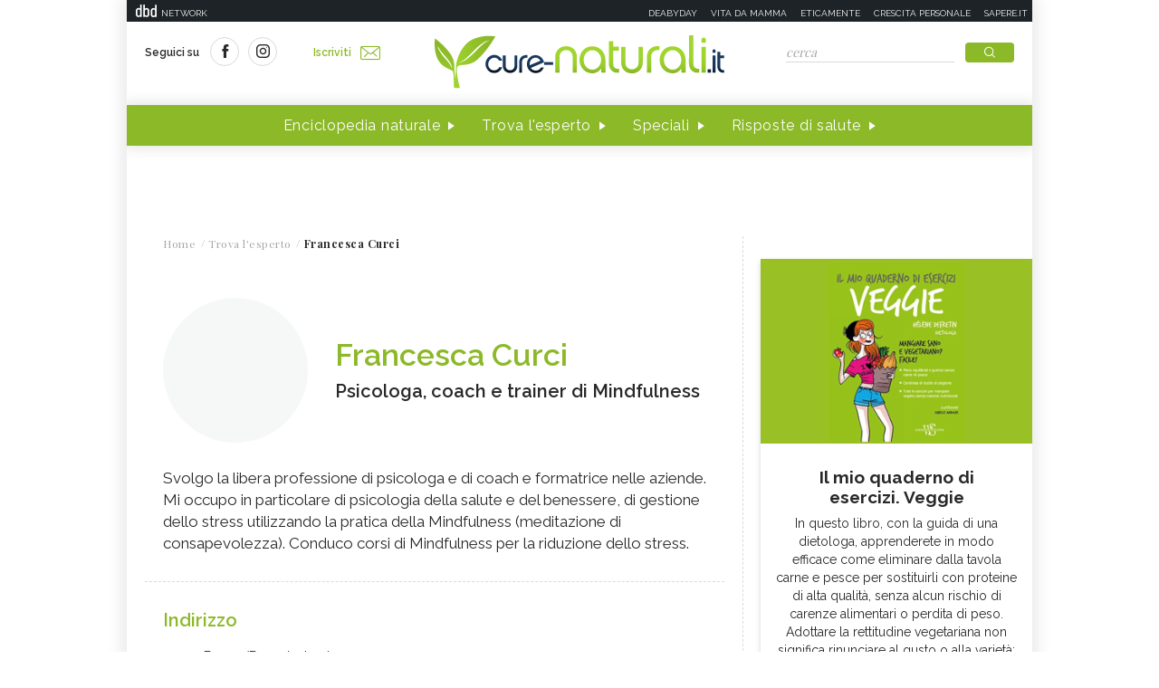

--- FILE ---
content_type: text/html;charset=UTF-8
request_url: https://www.cure-naturali.it/operatori/francesca-curci.html
body_size: 6350
content:
<!doctype html>
<html lang="it" >
<head>
<link rel="preconnect" href="https://cmp.quantcast.com" crossorigin>
<link rel="preconnect" href="https://fonts.googleapis.com" crossorigin>
<link rel="preconnect" href="https://fonts.gstatic.com" crossorigin>
<link rel="preload" href="https://fonts.googleapis.com/css?family=Playfair+Display:400,700,900&display=swap" as="style">
<link rel="preload" href="https://fonts.googleapis.com/css?family=Raleway:400,500,600,700&display=swap" as="style">
<link rel="preload" href="https://fonts.googleapis.com/css?family=Viga&display=swap" as="style">
<meta http-equiv="X-UA-Compatible" content="IE=edge">
<meta charset="utf-8">
<meta name="viewport" content="width=device-width">
<meta name="format-detection" content="telephone=no">
<meta name="author" content="curenaturali">
<meta name="google-site-verification" content="6Zx6LIvdxR-vWJN7MqYI8o61iRvDmJNWfv81g9SbdIk" />
<title>Francesca Curci, Psicologa, coach e trainer di Mindfulness - Cure-Naturali.it</title>
<meta property="og:title" content="Francesca Curci, Psicologa, coach e trainer di Mindfulness - Cure-Naturali.it">
<meta property="og:type" content="website">
<meta property="og:url" content="https://www.cure-naturali.it/operatori/francesca-curci.html">
<meta property="og:image" content="https://www.cure-naturali.it/.resources/curenaturali-templating-light/webresources/img/CureNaturali.jpg">
<meta property="og:description" content="">
<link rel="canonical" href="https://www.cure-naturali.it/operatori/francesca-curci.html" />
<link rel="icon" href="/.resources/curenaturali-templating-light/webresources/favicon.ico">
<meta name="description" content="" />
<link href="https://fonts.googleapis.com/css?family=Playfair+Display:400,700,900&display=swap" rel="stylesheet">
<link href="https://fonts.googleapis.com/css?family=Raleway:400,500,600,700&display=swap" rel="stylesheet">
<link href="https://fonts.googleapis.com/css?family=Viga&display=swap" rel="stylesheet">
<link rel="preload" as="style" href="/.resources/curenaturali-templating-light/webresources/css/slick~2024-07-01-14-44-43-000~cache.css">
<link rel="stylesheet" type="text/css" href="/.resources/curenaturali-templating-light/webresources/css/slick~2024-07-01-14-44-43-000~cache.css" media="all" />
<link rel="preload" as="style" href="/.resources/curenaturali-templating-light/webresources/css/dropkick~2024-07-01-14-44-43-000~cache.css">
<link rel="stylesheet" type="text/css" href="/.resources/curenaturali-templating-light/webresources/css/dropkick~2024-07-01-14-44-43-000~cache.css" media="all" />
<link rel="preload" as="style" href="/.resources/curenaturali-templating-light/webresources/css/jquery.mmenu.all~2024-07-01-14-44-43-000~cache.css">
<link rel="stylesheet" type="text/css" href="/.resources/curenaturali-templating-light/webresources/css/jquery.mmenu.all~2024-07-01-14-44-43-000~cache.css" media="all" />
<link rel="preload" as="style" href="/.resources/curenaturali-templating-light/webresources/css/style~2024-12-10-08-48-22-856~cache.css">
<link rel="stylesheet" type="text/css" href="/.resources/curenaturali-templating-light/webresources/css/style~2024-12-10-08-48-22-856~cache.css" media="all" />
<!-- Google Tag Manager -->
<script>(function(w,d,s,l,i){w[l]=w[l]||[];w[l].push({'gtm.start':
new Date().getTime(),event:'gtm.js'});var f=d.getElementsByTagName(s)[0],
j=d.createElement(s),dl=l!='dataLayer'?'&l='+l:'';j.async=true;j.src=
'https://www.googletagmanager.com/gtm.js?id='+i+dl;f.parentNode.insertBefore(j,f);
})(window,document,'script','dataLayer','GTM-WXSXDNL');</script>
<!-- End Google Tag Manager -->
<style>.de-agostini-footer {background-color:#ffffff;}</style></head>
<body id="profile" class=" " data-contextPath="">
<!-- Google Tag Manager (noscript) -->
<noscript><iframe src="https://www.googletagmanager.com/ns.html?id=GTM-WXSXDNL"
height="0" width="0" style="display:none;visibility:hidden"></iframe></noscript>
<!-- End Google Tag Manager (noscript) -->
<div id="adv-Position3">
<div id="div-gpt-ad-Top">
</div>
</div>
<div class="content-wrapper">
<header id="main-header" class="main-header">
<style>
#main-header .header-adv { padding: 5px 0; border: none; background-color: #1d2327; height: 24px; }
#main-header .header-adv .header-bar { height: 14px;padding: 0 5px; }
#main-header .header-adv .header-bar a { white-space: nowrap; margin: 0; }
#main-header .header-adv .header-bar .network { float:right;text-transform:uppercase;font-size:10px;padding-top: 2px; }
#main-header .header-adv .header-bar .network a { width: auto; white-space: nowrap;margin-left:15px;color:#f4f4f4;text-decoration:none; }
@media (max-width: 768px) {
.header-adv { display: none; }
}
</style>
<div class="header-adv">
<div class="header-bar">
<a href="https://www.dbdnetwork.it/" target="_blank" rel="nofollow">
<img src="https://urano.dbdnetwork.it/dbdnetwork/img/dbd.svg" style="float:left;fill:#f4f4f4;width:23px;height:14px;margin-left:5px" border="0">
<div style="float:left;padding-left:5px;text-transform:uppercase;font-size:10px;padding-top: 2px;color:#f4f4f4">Network</div>
</a>
<div class="network">
<a href="https://www.deabyday.tv/" target="_blank" rel="nofollow">Deabyday</a>
<a href="https://www.vitadamamma.com/" target="_blank" rel="nofollow">Vita da mamma</a>
<a href="https://www.eticamente.net/" rel="nofollow" style="">Eticamente</a>
<a href="https://www.crescita-personale.it/" target="_blank" rel="nofollow">Crescita personale</a>
<a href="https://www.sapere.it/" target="_blank" rel="nofollow">Sapere.it</a>
</div>
</div>
</div>
<div class="header-content">
<div class="header-left">
<a href="#mobile-menu" class="mobile-menu"><i class="icon-mobile-menu"></i></a>
<div class="header-social">
<p>Seguici su</p>
<a href="https://www.facebook.com/CureNaturaliOfficial/" target="_blank" rel="nofollow"><i class="icon-social-facebook"></i></a>
<a href="https://www.instagram.com/cure_naturali/" target="_blank" rel="nofollow"><i class="icon-social-instagram"></i></a>
</div>
<a href="/newsletter/newsletter.html" class="subscribe">Iscriviti<i class="icon-newsletter"></i></a>
</div>
<div class="header-logo">
<a href="/home.html" title="Home">
<img src="/.resources/curenaturali-templating-light/webresources/img/cure-naturali-logo.svg" alt="Cure Naturali logo" class="desktop" />
<img src="/.resources/curenaturali-templating-light/webresources/img/cure-naturali-logo-mobile.svg" alt="Cure Naturali logo" class="mobile" />
</a>
</div>
<div class="header-right">
<form name="searchform" id="searchform" action="/info/ricerca.html" method="GET">
<fieldset>
<input type="text" name="searchfield" id="searchfield" placeholder="cerca" autocomplete="off">
<button type="submit" class="btn"><i class="icon-search"></i></button>
<a href="#" class="search-close"><i class="icon-close"></i></a>
</fieldset>
</form>
<div>
<p>La ricerca deve contenere almeno 3 caratteri</p>
</div>
</div>
</div>
<nav class="header-menu" itemscope itemtype="http://www.schema.org/SiteNavigationElement">
<ul>
<li itemprop="name">
<a itemprop="url" href="#enciclopedia" title="Enciclopedia naturale" class="sub">Enciclopedia naturale</a>
<div class="header-submenu">
<div id="enciclopedia">
<a href="#" class="submenu-close"><i class="icon-close"></i></a>
<a href="/enciclopedia-naturale.html">Vai all'enciclopedia</a>
<ul>
<li>
<span><i class="icon-vita-naturale"></i></span>
<p>Vita naturale</p>
<ul>
<li><a href="/enciclopedia-naturale/vita-naturale/estetica.html" title="Estetica ">Estetica </a></li>
<li><a href="/enciclopedia-naturale/vita-naturale/fiori-e-piante.html" title="Fiori e piante">Fiori e piante</a></li>
<li><a href="/enciclopedia-naturale/vita-naturale/infanzia.html" title="Infanzia">Infanzia</a></li>
<li><a href="/enciclopedia-naturale/vita-naturale/animali.html" title="Animali">Animali</a></li>
<li><a href="/enciclopedia-naturale/vita-naturale/vita-green.html" title="Vita green">Vita green</a></li>
<li><a href="/enciclopedia-naturale/vita-naturale/spiritualita.html" title="Spiritualità">Spiritualità</a></li>
</ul>
<a href="/enciclopedia-naturale/vita-naturale.html">Vedi tutti</a>
</li>
<li>
<span><i class="icon-alimentazione"></i></span>
<p>Alimentazione</p>
<ul>
<li><a href="/enciclopedia-naturale/alimentazione/diete.html" title="Diete">Diete</a></li>
<li><a href="/enciclopedia-naturale/alimentazione/nutrizione.html" title="Nutrizione">Nutrizione</a></li>
<li><a href="/enciclopedia-naturale/alimentazione/personaggi-in-cucina.html" title="Personaggi in Cucina">Personaggi in Cucina</a></li>
</ul>
<a href="/enciclopedia-naturale/alimentazione.html">Vedi tutti</a>
</li>
<li>
<span><i class="icon-rimedi-naturali"></i></span>
<p>Rimedi naturali</p>
<ul>
<li><a href="/enciclopedia-naturale/rimedi-naturali/fiori-di-bach.html" title="Fiori di Bach">Fiori di Bach</a></li>
<li><a href="/enciclopedia-naturale/rimedi-naturali/oli-essenziali.html" title="Oli essenziali">Oli essenziali</a></li>
<li><a href="/enciclopedia-naturale/rimedi-naturali/benessere.html" title="Benessere">Benessere</a></li>
<li><a href="/enciclopedia-naturale/rimedi-naturali/fiori-californiani.html" title="Fiori californiani">Fiori californiani</a></li>
<li><a href="/enciclopedia-naturale/rimedi-naturali/fiori-australiani.html" title="Fiori australiani">Fiori australiani</a></li>
<li><a href="/enciclopedia-naturale/rimedi-naturali/erboristeria.html" title="Erboristeria">Erboristeria</a></li>
</ul>
<a href="/enciclopedia-naturale/rimedi-naturali.html">Vedi tutti</a>
</li>
<li>
<span><i class="icon-terapie-naturali"></i></span>
<p>Terapie naturali</p>
<ul>
<li><a href="/enciclopedia-naturale/terapie-naturali/omeopatia.html" title="Omeopatia">Omeopatia</a></li>
<li><a href="/enciclopedia-naturale/terapie-naturali/profili-professionali.html" title="Profili Professionali">Profili Professionali</a></li>
<li><a href="/enciclopedia-naturale/terapie-naturali/libri.html" title="Libri">Libri</a></li>
<li><a href="/enciclopedia-naturale/terapie-naturali/personaggi.html" title="Personaggi">Personaggi</a></li>
<li><a href="/enciclopedia-naturale/terapie-naturali/benessere.html" title="Benessere">Benessere</a></li>
<li><a href="/enciclopedia-naturale/terapie-naturali/medicina-naturale.html" title="Medicina naturale">Medicina naturale</a></li>
<li><a href="/enciclopedia-naturale/terapie-naturali/yoga.html" title="Yoga">Yoga</a></li>
<li><a href="/enciclopedia-naturale/terapie-naturali/spiritualita.html" title="Spiritualità">Spiritualità</a></li>
<li><a href="/enciclopedia-naturale/terapie-naturali/fisioterapia.html" title="Fisioterapia">Fisioterapia</a></li>
<li><a href="/enciclopedia-naturale/terapie-naturali/pietre-cristalli.html" title="Pietre e cristalli, proprietà e utilizzi">Pietre e cristalli, proprietà e utilizzi</a></li>
</ul>
<a href="/enciclopedia-naturale/terapie-naturali.html">Vedi tutti</a>
</li>
<li>
<span><i class="icon-salute"></i></span>
<p>Salute</p>
<ul>
<li><a href="/enciclopedia-naturale/salute/naturopatia.html" title="Naturopatia">Naturopatia</a></li>
<li><a href="/enciclopedia-naturale/salute/organi.html" title="Organi">Organi</a></li>
<li><a href="/enciclopedia-naturale/salute/omeopatia.html" title="Omeopatia">Omeopatia</a></li>
<li><a href="/enciclopedia-naturale/salute/benessere.html" title="Benessere">Benessere</a></li>
</ul>
<a href="/enciclopedia-naturale/salute.html">Vedi tutti</a>
</li>
<li>
<span><i class="icon-animali"></i></span>
<p>Animali </p>
<ul>
<li><a href="/enciclopedia-naturale/animali/cani.html" title="Cani">Cani</a></li>
<li><a href="/enciclopedia-naturale/animali/gatti.html" title="Gatti">Gatti</a></li>
<li><a href="/enciclopedia-naturale/animali/altri-animali.html" title="Altri animali">Altri animali</a></li>
</ul>
<a href="/enciclopedia-naturale/animali.html">Vedi tutti</a>
</li>
</ul>
</div>
</div>
</li>
<li itemprop="name">
<a itemprop="url" href="/trova-esperto.html" title="Trova l'esperto" class="">Trova l'esperto</a>
</li>
<li itemprop="name">
<a itemprop="url" href="/speciali.html" title="Speciali" class="">Speciali</a>
</li>
<li itemprop="name">
<a itemprop="url" href="/risposte-di-salute.html" title="Risposte di salute" class="">Risposte di salute</a>
</li>
</ul>
</nav>
</header>
<style>#div-gpt-ad-MaxTicker div{text-align:center;}</style>
<div id="adv-TopLeft">
<div id="div-gpt-ad-MaxTicker">
</div>
</div>
<div class="main-content ">
<section>
<div class="breadcrumb" itemscope itemtype="http://schema.org/BreadcrumbList">
<ul>
<li itemprop="itemListElement" itemscope itemtype="http://schema.org/ListItem">
<a href="/home.html" title="Home" itemprop="item"><span itemprop="name">Home</span></a>
<meta itemprop="position" content="1" />
</li>
<li itemprop="itemListElement" itemscope itemtype="http://schema.org/ListItem">
<a href="/operatori.html" title="Trova l&#039;esperto" itemprop="item"><span itemprop="name">Trova l&#039;esperto</span></a>
<meta itemprop="position" content="2" />
</li>
<li>
<span>Francesca Curci</span>
</li>
</ul>
</div>
<div class="article-wrapper mb-0 mt-20">
<article>
<header>
<div class="profile-title">
<span></span>
<h1>Francesca Curci</h1>
<h2>Psicologa, coach e trainer di Mindfulness</h2>
</div>
<p class="abstract">Svolgo la libera professione di psicologa e di coach e formatrice nelle aziende. Mi occupo in particolare di psicologia della salute e del benessere, di gestione dello stress utilizzando la pratica della Mindfulness (meditazione di consapevolezza). Conduco corsi di Mindfulness per la riduzione dello stress.</p>
</header>
<div class="article-content profile-content top-border">
<div class="container">
<div class="row">
<div class="col-6">
<h6>Indirizzo</h6>
<p> 00154 Roma (Roma) - Lazio</p>
</div>
</div>
</div>
<div class="profile-activities">
<a href="#" class="profile-activities-header">
<h3>Attivit&agrave;</h3>
</a>
<div class="profile-activities-content">
<div>
<h6>Profilo Professionale</h6>
<ul>
<li>51anni, 10 anni di attivit&agrave;</li>
<li> <strong>Albo degli psicologi sez.A</strong></li>
<li>2012 Laurea in Psicologia della Salute, Clinica e di Comunità, Università La Sapienza, Roma</li>
</ul>
</div>
</div>
</div>
</div> </article>
</div></section>
<aside>
<div id="adv-Middle1" class="banner">
<div id="div-gpt-ad-MPU_Top">
</div>
</div>
<div class="teaser-side">
<article>
<a href="https://libri.mammacheclub.com/product/il-mio-quaderno-di-esercizi-veggie/" target="_blank" title="Il mio quaderno di esercizi. Veggie">
<img src="/.imaging/mte/curenaturali/300x204/dam/cure-naturali/articoli/vita-naturale/quaderno-veggie.jpg/jcr:content/Veggie-quaderno.png" alt="Il mio quaderno di esercizi. Veggie" />
<div class="teaser-side-content">
<h6>Il mio quaderno di esercizi. Veggie</h6>
<p>In questo libro, con la guida di una dietologa, apprenderete in modo efficace come eliminare dalla tavola carne e pesce per sostituirli con proteine di alta qualità, senza alcun rischio di carenze alimentari o perdita di peso. Adottare la rettitudine vegetariana non significa rinunciare al gusto o alla varietà: scoprirete come mantenervi in forma grazie a menu vegetariani equilibrati!</p>
<span class="btn">Clicca qui</span>
</div>
</a>
</article>
</div>
<div class="special">
<h4 class="side-title blue">I nostri speciali</h4>
<div class="special-list">
<article>
<a href="/speciali/caratteristiche-dei-segni-zodiacali.html" title="Fuoco, Terra, Aria, Acqua: le caratteristiche dei 12 segni zodiacali" style="background-image:url(/.imaging/default/dam/cure-naturali/specials/segni-zodiacali-caratteristiche.png/jcr:content.png);">
<div>
<h6> Fuoco, Terra, Aria, Acqua: le caratteristiche dei 12 segni zodiacali
</h6>
</div>
</a>
</article>
<article>
<a href="/speciali/arnica-alleata-dolore.html" title="Arnica, un'ottima alleata contro il dolore" style="background-image:url(/.imaging/default/dam/cure-naturali/specials/arnica-dolore.jpg/jcr:content.jpg);">
<div>
<h6> Arnica, un'ottima alleata contro il dolore
</h6>
</div>
</a>
</article>
</div>
</div>
<div id="adv-Middle2" class="banner">
<div id="div-gpt-ad-MPU_Middle">
</div>
</div>
<div class="article-highlight">
<h4 class="side-title">I più letti</h4>
<ul class="article-highlight-list">
<li>
<article>
<a href="/articoli/terapie-naturali/naturopatia/citisina-per-smettere-di-fumare.html" title="Citisina per smettere di fumare">
<div>
<span>1</span>
<h5> Citisina per smettere di fumare
</h5>
</div>
<div style="background-image:url(/.imaging/default/dam/cure-naturali/articoli/rimedi-naturali/citisina-per-smettere-di-fumare.jpg/jcr:content.jpg);"></div>
</a>
</article>
</li>
<li>
<article>
<a href="/articoli/terapie-naturali/medicina-alternativa/il-potere-delle-pause.html" title="Il potere delle pause: la “slow mind technique” per abbassare lo stress in 60 secondi">
<div>
<span>2</span>
<h5> Il potere delle pause: la “slow mind tec...
</h5>
</div>
<div style="background-image:url(/.imaging/default/dam/cure-naturali/articoli/terapie-naturali/slow-mind-technique.jpg/jcr:content.jpg);"></div>
</a>
</article>
</li>
<li>
<article>
<a href="/articoli/alimentazione/nutrizione/cosa-mangiare-per-dormire-bene.html" title="Alimenti ricchi di serotonina e melatonina naturale: cosa mangiare per un buon sonno in inverno">
<div>
<span>3</span>
<h5> Alimenti ricchi di serotonina e melatoni...
</h5>
</div>
<div style="background-image:url(/.imaging/default/dam/cure-naturali/articoli/alimentazione/alimentazione-melatonina.jpg/jcr:content.jpg);"></div>
</a>
</article>
</li>
</ul>
</div>
<div class="advice-box" id="advice-box-teaser" data-url="/it/home/extras/03?dateAdvice=2026-01-22&ajax=true">
<span><i class="icon-consiglio-giorno"></i></span>
<h3>Cure consiglia</h3>
<div class="advice-day" id="advice-box-teaser-content"></div>
</div>
<div class="teaser-expert">
<a href="/trova-esperto.html">
<h3>Trova Esperto</h3>
<p>Effettua una ricerca nella directory di Cure-Naturali e trova il tuo esperto di salute naturale.</p>
</a>
</div>
<div class="article-highlight">
<h4 class="side-title">Enciclopedia Naturale</h4>
<ul class="article-highlight-list">
<li>
<article>
<a href="/enciclopedia-naturale/alimentazione/nutrizione/litchi.html" title="Litchi: proprietà, benefici, come si mangia">
<div>
<span>1</span>
<h5> Litchi: proprietà, benefici, come si man...
</h5>
</div>
<div style="background-image:url(/.imaging/default/dam/cure-naturali/enciclopedia-naturale/alimentazione/litchi.jpg/jcr:content.jpg);"></div>
</a>
</article>
</li>
<li>
<article>
<a href="/enciclopedia-naturale/alimentazione/nutrizione/cereali.html" title="Cereali: elenco completo, proprietà, valori nutrizionali">
<div>
<span>2</span>
<h5> Cereali: elenco completo, proprietà, val...
</h5>
</div>
<div style="background-image:url(/.imaging/default/dam/cure-naturali/enciclopedia-naturale/alimentazione/cereali.jpg/jcr:content.jpg);"></div>
</a>
</article>
</li>
<li>
<article>
<a href="/enciclopedia-naturale/rimedi-naturali/erboristeria/rimedi-naturali-invecchiamento-cutaneo.html" title="Erboristeria e antietà: piante per combattere l’invecchiamento cutaneo">
<div>
<span>3</span>
<h5> Erboristeria e antietà: piante per comba...
</h5>
</div>
<div style="background-image:url(/.imaging/default/dam/cure-naturali/enciclopedia-naturale/terapie-naturali/invecchiamento-cutaneo.jpg/jcr:content.jpg);"></div>
</a>
</article>
</li>
</ul>
</div>
</aside> </div>
<footer id="main-footer" class="main-footer">
<div class="footer-first-row">
<div class="footer-newsletter">
<h4 class="h2">Iscriviti alla newsletter</h4>
<p>Riceverai preziosi consigli e informazioni sugli ultimi contenuti</p>
<div class="buttons"><a href="/newsletter/newsletter.html" style="font-weight: 600; background-color: #000; color: #fff; text-transform: uppercase; font-size: 10px;"style="font-weight: 600; background-color: #000; color: #fff; text-transform: uppercase; font-size: 10px;" type="submit" class="gg-recaptcha btn">Iscriviti</a></div>
</div>
<div class="footer-social">
<h4 class="h2">Seguici su</h4>
<ul>
<li><a href="https://www.facebook.com/CureNaturaliOfficial/" target="_blank" rel="nofollow"><i class="icon-social-facebook"></i></a></li>
<li><a href="https://www.instagram.com/cure_naturali/" target="_blank" rel="nofollow"><i class="icon-social-instagram"></i></a></li>
</ul>
</div>
</div>
<div class="footer-second-row">
<nav class="footer-menu">
<ul>
<li><a href="/info/chi-siamo.html" title="Chi siamo">Chi siamo</a></li>
<li><a href="/info/contatti.html" title="Contatti">Contatti</a></li>
<li><a href="/trova-esperto.html" title="Trova l'esperto">Trova l'esperto</a></li>
<li><a href="/risposte-di-salute.html" title="Risposte di salute">Risposte di salute</a></li>
</ul>
</nav>
<div class="footer-link">
<ul>
<li><a href="/info/condizioni.html">Condizioni d'uso</a></li>
<li><a href="/info/policy-privacy.html">Policy Privacy</a></li>
<li><a href="/info/cookies.html">Cookies</a></li>
</ul>
</div>
<p class="copyright">&copy; 2026 Copyright Media Data Factory S.R.L. - I contenuti sono di proprietà di Media Data Factory S.R.L, è vietata la riproduzione.
Media Data Factory S.R.L. sede legale in viale Sarca 226 Milano 20126 - PI/CF 09595010969</p>
</div>
</footer>
<div class="de-agostini-footer">
</div>
</div>
<style>
@media (max-width: 768px) {
.slimheadermobtop { display: none; }
}
</style>
<nav id="mobile-menu">
<div>
<div class="slimheadermobtop" style="top: 0; left: 0; position: absolute; padding: 5px; background-color: #1d2327; height: 24px; width: 100%;">
<a href="https://www.dbdnetwork.it/" target="_blank" rel="nofollow">
<img src="https://urano.dbdnetwork.it/dbdnetwork/img/dbd.svg" style="float:left;fill:#f4f4f4;width:23px;height:14px;margin-left:5px" border="0">
<div style="float:left;padding-left:5px;text-transform:uppercase;font-size:10px;padding-top: 2px;color:#f4f4f4">Network</div>
</a>
</div>
<ul>
<li class="menu-close">
<a href="#"><i class="icon-close"></i></a>
</li>
<li>
<a href="/home.html" title="Home">Home</a>
</li>
<li>
<a href="/enciclopedia-naturale.html" title="Enciclopedia naturale">Enciclopedia naturale</a>
<ul class="mobile-submenu">
<li class="menu-close">
<a href="#"><i class="icon-close"></i></a>
</li>
<li class="submenu-head">
<a href="#mm-1" class="back">Back</a>
<a href="/enciclopedia-naturale.html" class="btn-section">Vai all'enciclopedia</a>
</li>
<li>
<li>
<a href="#" class="accordion"><span><i class="icon-vita-naturale"></i></span>Vita naturale</a>
<a href="/enciclopedia-naturale/vita-naturale.html" class="all">Vedi tutti</a>
<ul class="Vertical">
<li><a href="/enciclopedia-naturale/vita-naturale/estetica.html" title="Estetica ">Estetica </a></li>
<li><a href="/enciclopedia-naturale/vita-naturale/fiori-e-piante.html" title="Fiori e piante">Fiori e piante</a></li>
<li><a href="/enciclopedia-naturale/vita-naturale/infanzia.html" title="Infanzia">Infanzia</a></li>
<li><a href="/enciclopedia-naturale/vita-naturale/animali.html" title="Animali">Animali</a></li>
<li><a href="/enciclopedia-naturale/vita-naturale/vita-green.html" title="Vita green">Vita green</a></li>
<li><a href="/enciclopedia-naturale/vita-naturale/spiritualita.html" title="Spiritualità">Spiritualità</a></li>
</ul>
</li>
<li>
<a href="#" class="accordion"><span><i class="icon-alimentazione"></i></span>Alimentazione</a>
<a href="/enciclopedia-naturale/alimentazione.html" class="all">Vedi tutti</a>
<ul class="Vertical">
<li><a href="/enciclopedia-naturale/alimentazione/diete.html" title="Diete">Diete</a></li>
<li><a href="/enciclopedia-naturale/alimentazione/nutrizione.html" title="Nutrizione">Nutrizione</a></li>
<li><a href="/enciclopedia-naturale/alimentazione/personaggi-in-cucina.html" title="Personaggi in Cucina">Personaggi in Cucina</a></li>
</ul>
</li>
<li>
<a href="#" class="accordion"><span><i class="icon-rimedi-naturali"></i></span>Rimedi naturali</a>
<a href="/enciclopedia-naturale/rimedi-naturali.html" class="all">Vedi tutti</a>
<ul class="Vertical">
<li><a href="/enciclopedia-naturale/rimedi-naturali/fiori-di-bach.html" title="Fiori di Bach">Fiori di Bach</a></li>
<li><a href="/enciclopedia-naturale/rimedi-naturali/oli-essenziali.html" title="Oli essenziali">Oli essenziali</a></li>
<li><a href="/enciclopedia-naturale/rimedi-naturali/benessere.html" title="Benessere">Benessere</a></li>
<li><a href="/enciclopedia-naturale/rimedi-naturali/fiori-californiani.html" title="Fiori californiani">Fiori californiani</a></li>
<li><a href="/enciclopedia-naturale/rimedi-naturali/fiori-australiani.html" title="Fiori australiani">Fiori australiani</a></li>
<li><a href="/enciclopedia-naturale/rimedi-naturali/erboristeria.html" title="Erboristeria">Erboristeria</a></li>
</ul>
</li>
<li>
<a href="#" class="accordion"><span><i class="icon-terapie-naturali"></i></span>Terapie naturali</a>
<a href="/enciclopedia-naturale/terapie-naturali.html" class="all">Vedi tutti</a>
<ul class="Vertical">
<li><a href="/enciclopedia-naturale/terapie-naturali/omeopatia.html" title="Omeopatia">Omeopatia</a></li>
<li><a href="/enciclopedia-naturale/terapie-naturali/profili-professionali.html" title="Profili Professionali">Profili Professionali</a></li>
<li><a href="/enciclopedia-naturale/terapie-naturali/libri.html" title="Libri">Libri</a></li>
<li><a href="/enciclopedia-naturale/terapie-naturali/personaggi.html" title="Personaggi">Personaggi</a></li>
<li><a href="/enciclopedia-naturale/terapie-naturali/benessere.html" title="Benessere">Benessere</a></li>
<li><a href="/enciclopedia-naturale/terapie-naturali/medicina-naturale.html" title="Medicina naturale">Medicina naturale</a></li>
<li><a href="/enciclopedia-naturale/terapie-naturali/yoga.html" title="Yoga">Yoga</a></li>
<li><a href="/enciclopedia-naturale/terapie-naturali/spiritualita.html" title="Spiritualità">Spiritualità</a></li>
<li><a href="/enciclopedia-naturale/terapie-naturali/fisioterapia.html" title="Fisioterapia">Fisioterapia</a></li>
<li><a href="/enciclopedia-naturale/terapie-naturali/pietre-cristalli.html" title="Pietre e cristalli, proprietà e utilizzi">Pietre e cristalli, proprietà e utilizzi</a></li>
</ul>
</li>
<li>
<a href="#" class="accordion"><span><i class="icon-salute"></i></span>Salute</a>
<a href="/enciclopedia-naturale/salute.html" class="all">Vedi tutti</a>
<ul class="Vertical">
<li><a href="/enciclopedia-naturale/salute/naturopatia.html" title="Naturopatia">Naturopatia</a></li>
<li><a href="/enciclopedia-naturale/salute/organi.html" title="Organi">Organi</a></li>
<li><a href="/enciclopedia-naturale/salute/omeopatia.html" title="Omeopatia">Omeopatia</a></li>
<li><a href="/enciclopedia-naturale/salute/benessere.html" title="Benessere">Benessere</a></li>
</ul>
</li>
<li>
<a href="#" class="accordion"><span><i class="icon-animali"></i></span>Animali </a>
<a href="/enciclopedia-naturale/animali.html" class="all">Vedi tutti</a>
<ul class="Vertical">
<li><a href="/enciclopedia-naturale/animali/cani.html" title="Cani">Cani</a></li>
<li><a href="/enciclopedia-naturale/animali/gatti.html" title="Gatti">Gatti</a></li>
<li><a href="/enciclopedia-naturale/animali/altri-animali.html" title="Altri animali">Altri animali</a></li>
</ul>
</li>
</li>
</ul>
</li>
<li>
<a href="/trova-esperto.html" title="Trova l'esperto">Trova l'esperto</a>
</li>
<li>
<a href="/speciali.html" title="Speciali">Speciali</a>
</li>
<li>
<a href="/risposte-di-salute.html" title="Risposte di salute">Risposte di salute</a>
</li>
<li class="menu-newsletter">
<a href="/newsletter/newsletter.html" style="color: #A7A7A7;background-color: #F6F7F7;"><i class="icon-newsletter"></i> Iscriviti alla newsletter</a>
</li>
<li class="menu-social">
<span>
<a href="https://www.facebook.com/CureNaturaliOfficial/" rel="nofollow" target="_blank"><i class="icon-social-facebook"></i></a>
<a href="https://www.instagram.com/cure_naturali/" rel="nofollow" target="_blank"><i class="icon-social-instagram"></i></a>
</span>
</li>
</ul>
<style>
.slimheadermob a { border:0; font-size:12px; text-transform:uppercase;min-width:auto;margin:0;padding: 5px 0 0 0;display:block;border-bottom:1px dotted #b9b9b9 }
</style>
<div class="slimheadermob" style="clear:both;padding:20px 10px">
<div style="background-color:#dfdfdf;margin-top:20px;border-radius:5px;overflow:hidden">
<div style="padding:2px 6px 4px 6px;background-color:#c5c5c5"><a rel="nofollow" style="border:0" target="_blank" href="https://www.dbdnetwork.it/"><img src="https://urano.dbdnetwork.it/dbdnetwork/img/logos.svg" style="width:94px;height:16px;fill:#484848"></a></div>
<div style="padding:0 6px 10px 6px;">
<a href="https://www.deabyday.tv/" target="_blank" rel="nofollow" style="color:#484848;text-decoration:none">Deabyday</a>
<a href="https://www.vitadamamma.com/" target="_blank" rel="nofollow" style="color:#484848;text-decoration:none">Vita da mamma</a>
<a href="https://www.eticamente.net/" target="_blank" rel="nofollow" style="color:#484848;text-decoration:none">Eticamente</a>
<a href="https://www.crescita-personale.it/" target="_blank" rel="nofollow" style="color:#484848;text-decoration:none">Crescita personale</a>
<a href="https://www.sapere.it/" target="_blank" rel="nofollow" style="border-bottom:0;color:#484848;text-decoration:none">Sapere.it</a>
</div>
</div>
</div>
</div>
</nav>
<link rel="preload" as="script" href="/.resources/curenaturali-templating-light/webresources/js/vendor/jquery-3.3.1.min~2024-07-01-14-44-43-000~cache.js">
<script src="/.resources/curenaturali-templating-light/webresources/js/vendor/jquery-3.3.1.min~2024-07-01-14-44-43-000~cache.js"></script>
<link rel="preload" as="script" href="/.resources/curenaturali-templating-light/webresources/js/bootstrap.min~2024-07-01-14-44-43-000~cache.js">
<script src="/.resources/curenaturali-templating-light/webresources/js/bootstrap.min~2024-07-01-14-44-43-000~cache.js"></script>
<link rel="preload" as="script" href="/.resources/curenaturali-templating-light/webresources/js/picturefill-background~2024-07-01-14-44-43-000~cache.js">
<script src="/.resources/curenaturali-templating-light/webresources/js/picturefill-background~2024-07-01-14-44-43-000~cache.js"></script>
<link rel="preload" as="script" href="/.resources/curenaturali-templating-light/webresources/js/jquery.mmenu.all~2024-07-01-14-44-43-000~cache.js">
<script src="/.resources/curenaturali-templating-light/webresources/js/jquery.mmenu.all~2024-07-01-14-44-43-000~cache.js"></script>
<link rel="preload" as="script" href="/.resources/curenaturali-templating-light/webresources/js/dropkick~2024-07-01-14-44-43-000~cache.js">
<script src="/.resources/curenaturali-templating-light/webresources/js/dropkick~2024-07-01-14-44-43-000~cache.js"></script>
<link rel="preload" as="script" href="/.resources/curenaturali-templating-light/webresources/js/slick.min~2024-07-01-14-44-43-000~cache.js">
<script src="/.resources/curenaturali-templating-light/webresources/js/slick.min~2024-07-01-14-44-43-000~cache.js"></script>
<link rel="preload" as="script" href="/.resources/curenaturali-templating-light/webresources/js/jquery.matchHeight-min~2024-07-01-14-44-43-000~cache.js">
<script src="/.resources/curenaturali-templating-light/webresources/js/jquery.matchHeight-min~2024-07-01-14-44-43-000~cache.js"></script>
<link rel="preload" as="script" href="/.resources/curenaturali-templating-light/webresources/js/scripts~2024-06-25-08-14-19-768~cache.js">
<script src="/.resources/curenaturali-templating-light/webresources/js/scripts~2024-06-25-08-14-19-768~cache.js"></script>
<script type="text/javascript" src="https://urano.dbdnetwork.it/tag/cure.min.js"></script>
<script>
jQuery.event.special.touchstart = {
setup: function( _, ns, handle ) {
this.addEventListener("touchstart", handle, { passive: !ns.includes("noPreventDefault") });
}
};
jQuery.event.special.touchmove = {
setup: function( _, ns, handle ) {
this.addEventListener("touchmove", handle, { passive: !ns.includes("noPreventDefault") });
}
};
jQuery.event.special.wheel = {
setup: function( _, ns, handle ){
this.addEventListener("wheel", handle, { passive: true });
}
};
jQuery.event.special.mousewheel = {
setup: function( _, ns, handle ){
this.addEventListener("mousewheel", handle, { passive: true });
}
};
jQuery(document).ready(function () {
jQuery(window).blur(function (e) { window.setTimeout(function () { $(window).focus(); }, 0); });
});
</script>
<div id="div-gpt-ad-Overlay">
</div>
</body>
</html>

--- FILE ---
content_type: text/html;charset=UTF-8
request_url: https://www.cure-naturali.it/it/home/extras/03?dateAdvice=2026-01-22&ajax=true
body_size: 8
content:
	
				<p>"Abbiamo bisogno di pi&ugrave; consapevolezza della natura umana, perch&eacute; l'unico pericolo reale che esiste &egrave; l'uomo in se stesso." (C.G.Jung)</p>
